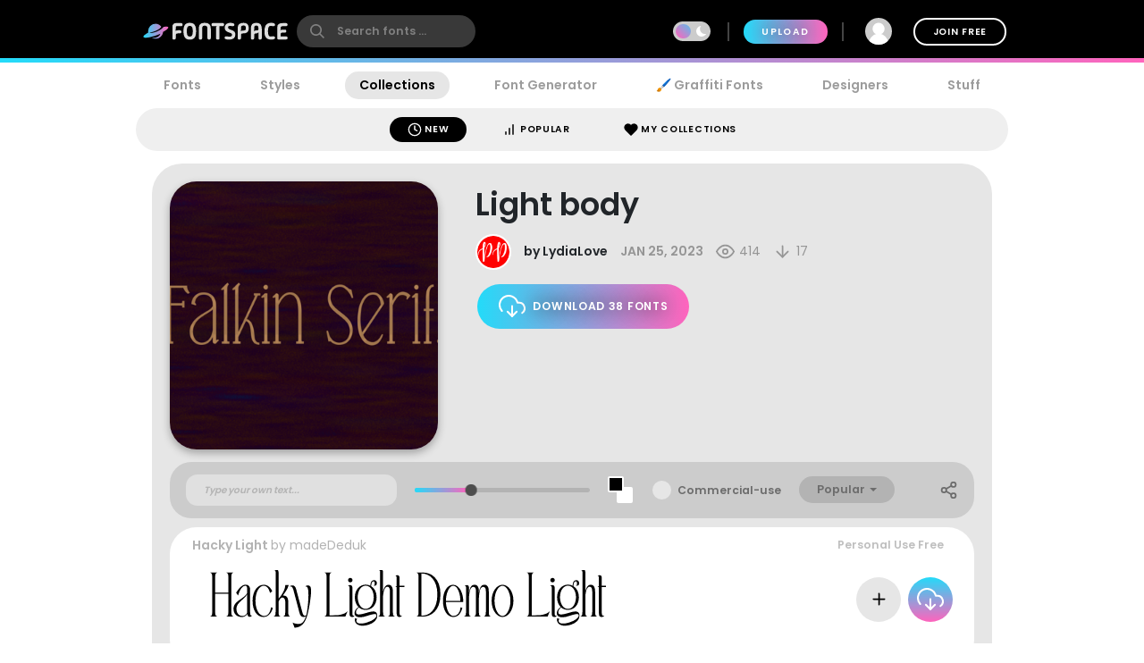

--- FILE ---
content_type: text/plain;charset=UTF-8
request_url: https://c.pub.network/v2/c
body_size: -113
content:
0da426a6-5c2c-4a1b-996c-f478dba8c5c9

--- FILE ---
content_type: application/javascript
request_url: https://www.fontspace.com/dist/4443.cd5b14fb6d4137867334.js
body_size: 7513
content:
(self.webpackChunkfontspace_web=self.webpackChunkfontspace_web||[]).push([[4443],{8994:function(e,t,i){"use strict";var s,r,a,n=i(5471),l=0;function o(e,t){void 0===t&&(t=2);var i=Math.pow(10,t);return Math.round(e*i)/i}function u(){return{}}function d(e){return e.isFile}function c(e){return e.isDirectory}!function(e){e.None="",e.Added="added",e.Queued="queued",e.Accepted="queued",e.Uploading="uploading",e.Canceled="canceled",e.Error="error",e.Timeout="timeout",e.Success="success"}(s||(s={})),function(e){e[e.Any=0]="Any",e[e.Timeout=1]="Timeout"}(r||(r={})),function(e){e.Initialize="initialize",e.AddedFile="added-file",e.AddedFiles="added-files",e.RemovedFile="removed-file",e.AcceptedFile="accepted-file",e.RejectedFile="rejected-file",e.AcceptComplete="accept-complete",e.Processing="processing",e.ProcessingMultiple="processing-multiple",e.Canceled="canceled",e.CanceledMultiple="canceled-multiple",e.Sending="sending",e.SendingMultiple="sending-multiple",e.Timeout="timeout",e.TimeoutMultiple="timeout-multiple",e.UploadProgress="upload-progress",e.TotalUploadProgress="total-upload-progress",e.Success="success",e.SuccessMultiple="success-multiple",e.QueueComplete="queue-complete",e.Complete="complete",e.CompleteMultiple="complete-multiple",e.Error="error",e.ErrorMultiple="error-multiple",e.MaxFilesReached="max-files-reached",e.MaxFilesExceeded="max-files-exceeded",e.Reset="reset",e.DragOver="drag-over",e.DragEnter="drag-enter",e.DragLeave="drag-leave",e.DragEnd="drag-end",e.Drop="drop",e.Paste="paste"}(a||(a={}));var p=function(){function e(t){this._dataUrl="",this.id=e.idFactory(),this.status=s.None,this.accepted=!1,this.processing=!1,this.width=0,this.height=0,this.errorMessage="",this.adapterData={},this.upload={bytesSent:0,progress:0,total:0,speed:{kbps:0,mbps:0},start:0,end:0,time:0},this.nativeFile=t,this.lastModified=t.lastModified,this.lastModifiedDate=t.lastModifiedDate,this.name=t.name,this.size=t.size,this.type=t.type,this.webkitRelativePath=t.webkitRelativePath,this.upload.total=t.size}return e.prototype.handleProgress=function(e){this.startProgress();var t,i,s=e.total||this.upload.total;this.upload.progress=Math.min(100,100*e.loaded/s),this.upload.bytesSent=e.loaded,this.upload.total=s,this.upload.time=(Date.now()-this.upload.start)/1e3,this.upload.speed.kbps=o((t=this.upload.bytesSent,i=this.upload.time,function(e){return e/125}(t)/i)),this.upload.speed.mbps=o(function(e,t){return function(e){return e/125e3}(e)/t}(this.upload.bytesSent,this.upload.time)),100===this.upload.progress&&this.endProgress()},e.prototype.startProgress=function(){return this.upload.start||(this.upload.start=Date.now()),this},e.prototype.endProgress=function(){return this.upload.end||(this.upload.end=Date.now(),this.upload.time=(Date.now()-this.upload.start)/1e3),this},Object.defineProperty(e.prototype,"dataUrl",{get:function(){return this._dataUrl||""},set:function(e){Object.defineProperty(this,"_dataUrl",{value:e,enumerable:!1,configurable:!0,writable:!0})},enumerable:!0,configurable:!0}),e.idFactory=function(){return"vt_"+ ++l},e}(),h=function(){function e(e){this.vtransmit=e,this.Statuses=s,this.props=e.$props}return e.prototype.emit=function(e){for(var t,i=[],s=1;s<arguments.length;s++)i[s-1]=arguments[s];(t=this.vtransmit).$emit.apply(t,[e].concat(i))},Object.defineProperty(e.prototype,"acceptedFiles",{get:function(){return this.vtransmit.acceptedFiles},enumerable:!0,configurable:!0}),Object.defineProperty(e.prototype,"rejectedFiles",{get:function(){return this.vtransmit.rejectedFiles},enumerable:!0,configurable:!0}),Object.defineProperty(e.prototype,"addedFiles",{get:function(){return this.vtransmit.addedFiles},enumerable:!0,configurable:!0}),Object.defineProperty(e.prototype,"queuedFiles",{get:function(){return this.vtransmit.queuedFiles},enumerable:!0,configurable:!0}),Object.defineProperty(e.prototype,"uploadingFiles",{get:function(){return this.vtransmit.uploadingFiles},enumerable:!0,configurable:!0}),Object.defineProperty(e.prototype,"activeFiles",{get:function(){return this.vtransmit.activeFiles},enumerable:!0,configurable:!0}),e}(),f=0,g=function(){function e(e,t){this.uploadGroups=Object.create(null);var i=t.url,s=t.method,r=void 0===s?"post":s,a=t.withCredentials,n=void 0!==a&&a,l=t.timeout,o=void 0===l?0:l,u=t.paramName,d=void 0===u?"file":u,c=t.params,p=void 0===c?Object.create(null):c,h=t.headers,f=void 0===h?{Accept:"application/json","Cache-Control":"no-cache","X-Requested-With":"XMLHttpRequest"}:h,g=t.responseType,m=void 0===g?"json":g,F=t.responseParseFunc,v=t.errUploadError,y=void 0===v?function(e){return"Error during upload: "+e.statusText+" ["+e.status+"]"}:v,b=t.errUploadTimeout,x=void 0===b?function(e){return"Error during upload: the server timed out."}:b,w=t.renameFile,A=void 0===w?function(e){return e}:w;this.context=e,this.url=i,this.method=r,this.withCredentials=n,this.timeout=o,this.paramName=d,this.params=p,this.headers=f,this.responseType=m,this.responseParseFunc=F,this.errUploadError=y,this.errUploadTimeout=x,this.renameFile=A}return e.prototype.uploadFiles=function(e){var t=this;return new Promise((function(i){if(!t.url)return i({ok:!1,err:{type:r.Any,message:"Missing upload URL.",data:t.url}});var n=new XMLHttpRequest,l=t.handleUploadProgress(e),o=f++;t.uploadGroups[o]={id:o,xhr:n,files:e};for(var u=0,d=e;u<d.length;u++)(v=d[u]).adapterData.groupID=o,v.startProgress();n.open(t.method,t.url,!0),n.timeout=t.timeout,n.withCredentials=Boolean(t.withCredentials),n.responseType=t.responseType,n.addEventListener("error",(function(){t.rmGroup(o),i({ok:!1,err:{type:r.Any,message:t.errUploadError(n),data:n}})})),n.upload.addEventListener("progress",l),n.addEventListener("timeout",(function(){t.rmGroup(o),i({ok:!1,err:{type:r.Timeout,message:t.errUploadTimeout(n),data:n}})})),n.addEventListener("load",(function(a){if(e[0].status!==s.Canceled&&n.readyState===XMLHttpRequest.DONE){var u;if(t.rmGroup(o),t.responseParseFunc)u=t.responseParseFunc(n);else if(u=n.response,!n.responseType){var d=n.getResponseHeader("content-type");if(d&&d.indexOf("application/json")>-1)try{u=JSON.parse(n.responseText)}catch(e){return i({ok:!1,err:{message:"Invalid JSON response from server.",type:r.Any,data:e}})}}return l(),n.status<200||n.status>=300?i({ok:!1,err:{type:r.Any,message:t.errUploadError(n),data:n}}):i({ok:!0,data:u})}}));var c=Object.assign(Object.create(null),t.headers);for(var p in c)c[p]&&n.setRequestHeader(p,c[p]);var h=new FormData;for(var g in t.params)h.append(g,t.params[g]);for(var m=0,F=e;m<F.length;m++){var v=F[m];t.context.emit(a.Sending,v,n,h)}t.context.props.uploadMultiple&&t.context.emit(a.SendingMultiple,e,n,h);for(var y=0;y<e.length;y++)h.append(t.getParamName(y),e[y].nativeFile,t.renameFile(e[y].name));n.send(h)}))},e.prototype.handleUploadProgress=function(e){var t=this.context.vtransmit;return function(i){if(!i){for(var s=!0,r=0,n=e;r<n.length;r++)100===(u=n[r]).upload.progress&&u.upload.bytesSent===u.upload.total||(s=!1),u.upload.progress=100,u.upload.bytesSent=u.upload.total,u.endProgress();if(s)return}for(var l=0,o=e;l<o.length;l++){var u=o[l];i&&u.handleProgress(i),t.$emit(a.UploadProgress,u,u.upload.progress,u.upload.bytesSent)}}},e.prototype.getParamName=function(e){var t="";return this.context.props.uploadMultiple&&(t="["+e+"]"),this.paramName+t},e.prototype.cancelUpload=function(e){var t=this.uploadGroups[e.adapterData.groupID];return t?(t.xhr.abort(),this.rmGroup(e.adapterData.groupID),t.files.slice()):[]},e.prototype.rmGroup=function(e){delete this.uploadGroups[e]},e}(),m=n.Ay.extend({render:function(){var e=this,t=e.$createElement,i=e._self._c||t;return i(e.tag,{tag:"component"},[i("div",e._g(e._b({staticClass:"v-transmit__upload-area",class:[e.isDraggingClass,e.uploadAreaClasses],attrs:{draggable:!e.disableDraggable},on:{click:e.handleClickUploaderAction,dragstart:e.handleDragStart,dragend:e.handleDragEnd,dragenter:function(t){t.preventDefault(),t.stopPropagation(),e.handleDragEnter(t)},dragover:function(t){t.preventDefault(),t.stopPropagation(),e.handleDragOver(t)},dragleave:e.handleDragLeave,drop:function(t){t.preventDefault(),t.stopPropagation(),e.handleDrop(t)}}},"div",e.uploadAreaAttrs,!1),e.uploadAreaListeners),[e._t("default")],2),e._v(" "),e._t("files",null,null,e.fileSlotBindings),e._v(" "),i("form",{ref:"uploadForm",style:e.formStyles},[i("input",{ref:"hiddenFileInput",class:[e.maxFilesReachedClass],attrs:{type:"file",multiple:e.multiple,accept:e.filesToAccept,capture:e.capture},on:{change:e.onFileInputChange}})])],2)},staticRenderFns:[],name:"VueTransmit",props:{tag:{type:String,default:"div"},disableDraggable:{type:Boolean,default:!1},uploadAreaClasses:{type:[Array,Object,String],default:null},uploadAreaAttrs:{type:Object,default:u},uploadAreaListeners:{type:Object,default:u},dragClass:{type:String,default:null},maxConcurrentUploads:{type:Number,default:2},uploadMultiple:{type:Boolean,default:!1},maxFileSize:{type:Number,default:256},fileSizeBaseInBinary:{type:Boolean,default:!1},maxFiles:{type:Number,default:null},clickable:{type:Boolean,default:!0},ignoreHiddenFiles:{type:Boolean,default:!0},acceptedFileTypes:{type:Array,default:function(){return[]}},autoProcessQueue:{type:Boolean,default:!0},autoQueue:{type:Boolean,default:!0},capture:{type:String,default:null},errMaxFileSizeExceeded:{type:Function,default:function(e,t,i){return"The file is too big ("+o(e,1)+i+"). Max file size: "+o(t,1)+i+"."}},errInvalidFileType:{type:Function,default:function(e,t,i){return"You can't upload files of this type: "+e}},errMaxFilesExceeded:{type:Function,default:function(e){return"You can not upload any more files ("+e+" max)."}},accept:{type:Function,default:function(e,t){t()}},resize:{type:Function,default:function(e,t){var i,s,r,a=e.width/e.height,n=t.width/t.height,l={sx:0,sy:0,sWidth:e.width,sHeight:e.height,dx:0,dy:0,dWidth:t.width,dHeight:t.height};return n>a?(i=e.width,r=n,s=e.width/r):(i=function(e,t){return t*e}(n,e.height),s=e.height),i<e.width&&(l.sx=(e.width-i)/2,l.sWidth=i),s<e.height&&(l.sy=(e.height-s)/2,l.sHeight=s),l}},adapterOptions:{type:Object,default:u},uploadAdapter:{type:Function,default:g}},mounted:function(){var e=this;this.$on(a.UploadProgress,this.updateTotalUploadProgress),this.$on(a.RemovedFile,this.updateTotalUploadProgress),this.$on(a.Canceled,(function(t){return e.$emit(a.Complete,t)})),this.$on(a.Complete,(function(t){0===e.addedFiles.length&&0===e.uploadingFiles.length&&0===e.queuedFiles.length&&Promise.resolve().then((function(){return e.$emit(a.QueueComplete,t)}))})),this.$emit(a.Initialize,this)},data:function(){return{dragging:!1,files:[],defaultHeaders:{Accept:"application/json","Cache-Control":"no-cache","X-Requested-With":"XMLHttpRequest"},formStyles:{visibility:"hidden !important",position:"absolute !important",top:"0 !important",left:"0 !important",height:"0px !important",width:"0px !important"}}},computed:{inputEl:function(){var e=this.$refs.hiddenFileInput;return e instanceof HTMLInputElement?e:null},formEl:function(){var e=this.$refs.uploadForm;return e instanceof HTMLFormElement?e:null},fileSizeBase:function(){return this.fileSizeBaseInBinary?1024:1e3},maxFileSizeBytes:function(){return this.maxFileSize*this.fileSizeBase*this.fileSizeBase},filesToAccept:function(){return this.acceptedFileTypes.join(",")},multiple:function(){return null===this.maxFiles||this.maxFiles>1},addedFiles:function(){return this.getFilesWithStatus(s.Added)},queuedFiles:function(){return this.getFilesWithStatus(s.Queued)},acceptedFiles:function(){return this.files.filter((function(e){return e.accepted}))},rejectedFiles:function(){return this.files.filter((function(e){return!e.accepted}))},uploadingFiles:function(){return this.getFilesWithStatus(s.Uploading)},canceledFiles:function(){return this.getFilesWithStatus(s.Canceled)},failedFiles:function(){return this.getFilesWithStatus(s.Error)},timeoutFiles:function(){return this.getFilesWithStatus(s.Timeout)},successfulFiles:function(){return this.getFilesWithStatus(s.Success)},activeFiles:function(){return this.getFilesWithStatus(s.Uploading,s.Queued)},maxFilesReached:function(){return null!=this.maxFiles&&this.acceptedFiles.length>=this.maxFiles},maxFilesReachedClass:function(){return this.maxFilesReached?"v-transmit__max-files--reached":null},isDraggingClass:function(){return(e={"v-transmit__upload-area--is-dragging":this.dragging})[this.dragClass]=this.dragging,e;var e},isUploading:function(){return this.uploadingFiles.length>0},fileSlotBindings:function(){return{files:this.files,acceptedFiles:this.acceptedFiles,rejectedFiles:this.rejectedFiles,addedFiles:this.addedFiles,queuedFiles:this.queuedFiles,uploadingFiles:this.uploadingFiles,canceledFiles:this.canceledFiles,failedFiles:this.failedFiles,timeoutFiles:this.timeoutFiles,successfulFiles:this.successfulFiles,activeFiles:this.activeFiles,isUploading:this.isUploading}},transport:function(){var e=this.uploadAdapter;try{return new e(new h(this),this.adapterOptions)}catch(e){throw console.error(e),e}}},watch:{acceptedFiles:function(e){null!=this.maxFiles&&e.length>=this.maxFiles&&this.$emit(a.MaxFilesReached,this.files)}},methods:{getFilesWithStatus:function(){for(var e=[],t=0;t<arguments.length;t++)e[t]=arguments[t];return this.files.filter((function(t){return e.indexOf(t.status)>-1}))},onFileInputChange:function(){var e=this.inputEl,t=this.formEl;if(null==e||null==t)throw TypeError();e.files&&(this.$emit(a.AddedFiles,Array.from(e.files).map(this.addFile)),t.reset())},addFile:function(e){var t=this,i=new p(e);return i.status=s.Added,this.files.push(i),this.$emit(a.AddedFile,i),this.acceptFile(i,(function(e){if(e)return i.accepted=!1,t.errorProcessing([i],e),t.$emit(a.RejectedFile,i),void t.$emit(a.AcceptComplete,i);i.accepted=!0,t.$emit(a.AcceptedFile,i),t.$emit(a.AcceptComplete,i),t.autoQueue&&t.enqueueFile(i)})),i},acceptFile:function(e,t){if(e.size>this.maxFileSizeBytes){var i=this.fileSizeBase*this.fileSizeBase,s=e.size/i,r="MB";return this.fileSizeBaseInBinary&&(r="MiB"),t(this.errMaxFileSizeExceeded(s,this.maxFileSize,r))}return this.isValidFileType(e,this.acceptedFileTypes)?null!=this.maxFiles&&this.acceptedFiles.length>=this.maxFiles?(this.$emit(a.MaxFilesExceeded,e),t(this.errMaxFilesExceeded(this.maxFiles))):void this.accept(e,t):t(this.errInvalidFileType(e.type,this.acceptedFileTypes,e))},removeFile:function(e){e.status===s.Uploading&&this.cancelUpload(e);var t=this.files.findIndex((function(t){return t.id===e.id}));t>-1&&(this.$emit(a.RemovedFile,this.files.splice(t,1)[0]),0===this.files.length&&this.$emit(a.Reset))},removeFilesWithStatus:function(){for(var e=[],t=0;t<arguments.length;t++)e[t]=arguments[t];this.getFilesWithStatus.apply(this,e).map(this.removeFile)},removeAllFiles:function(e){var t;void 0===e&&(e=!1);for(var i=0,r=this.files;i<r.length;i++)((t=r[i]).status!==s.Uploading||e)&&this.removeFile(t)},triggerBrowseFiles:function(){this.inputEl&&this.inputEl.click()},handleClickUploaderAction:function(){this.clickable&&this.triggerBrowseFiles()},enqueueFile:function(e){if(e.status!==s.Added||!0!==e.accepted)throw new Error("This file can't be queued because it has already been processed or was rejected.");e.status=s.Queued,this.autoProcessQueue&&Promise.resolve().then(this.processQueue)},processQueue:function(){var e=this.uploadingFiles.length;if(!(e>=this.maxConcurrentUploads||0===this.queuedFiles.length)){if(this.uploadMultiple)return this.processFiles(this.queuedFiles.slice(0,this.maxConcurrentUploads-e));for(var t,i=e;i<this.maxConcurrentUploads;i++)(t=this.queuedFiles.shift())&&this.processFile(t)}},processFile:function(e){this.processFiles([e])},processFiles:function(e){for(var t,i=0,r=e;i<r.length;i++)(t=r[i]).processing=!0,t.status=s.Uploading,this.$emit(a.Processing,t);return this.uploadMultiple&&this.$emit(a.ProcessingMultiple,e),this.uploadFiles(e)},cancelUpload:function(e){if(e.status!==s.Added&&e.status!==s.Queued||(e.status=s.Canceled,this.$emit(a.Canceled,e),this.uploadMultiple&&this.$emit(a.CanceledMultiple,[e])),e.status===s.Uploading){for(var t=this.transport.cancelUpload(e),i=void 0,r=0,n=t;r<n.length;r++)(i=n[r]).status=s.Canceled,this.$emit(a.Canceled,i);this.uploadMultiple&&this.$emit(a.CanceledMultiple,t)}this.autoProcessQueue&&this.processQueue()},uploadFile:function(e){this.uploadFiles([e])},uploadFiles:function(e){var t=this;this.transport.uploadFiles(e).then((function(i){if(i.ok)return t.uploadFinished(e,i.data);switch(i.err.type){case r.Any:t.errorProcessing(e,i.err.message,i.err.data);break;case r.Timeout:t.handleTimeout(e,i.err.message,i.err.data);break;default:!function(){throw new Error("unmatched error case")}(i.err.type)}}))},handleTimeout:function(e,t,i){for(var r,n=0,l=e;n<l.length;n++)(r=l[n]).status=s.Timeout,r.endProgress(),this.$emit(a.Timeout,r,t,i);this.$emit(a.TimeoutMultiple,e,t,i),this.autoProcessQueue&&this.processQueue()},updateTotalUploadProgress:function(){var e=this.activeFiles.reduce((function(e,t){return e.totalBytesSent+=t.upload.bytesSent,e.totalBytes+=t.upload.total,e}),{totalBytesSent:0,totalBytes:0,totalProgress:100});this.activeFiles.length&&(e.totalProgress=100*e.totalBytesSent/e.totalBytes),this.$emit(a.TotalUploadProgress,e)},uploadFinished:function(e,t){for(var i=[],r=2;r<arguments.length;r++)i[r-2]=arguments[r];for(var n=0,l=e;n<l.length;n++){var o=l[n];o.status=s.Success,o.endProgress(),this.$emit.apply(this,[a.Success,o,t].concat(i)),this.$emit(a.Complete,o)}this.uploadMultiple&&(this.$emit.apply(this,[a.SuccessMultiple,e,t].concat(i)),this.$emit(a.CompleteMultiple,e)),this.autoProcessQueue&&this.processQueue()},errorProcessing:function(e,t,i){for(var r=0,n=e;r<n.length;r++){var l=n[r];l.status=s.Error,l.endProgress(),this.$emit(a.Error,l,t,i),this.$emit(a.Complete,l)}if(this.uploadMultiple&&(this.$emit(a.ErrorMultiple,e,t,i),this.$emit(a.CompleteMultiple,e)),this.autoProcessQueue)return this.processQueue()},isValidFileType:function(e,t){if(!t.length)return!0;for(var i,s=e.type,r=s.slice(0,s.indexOf("/")),a=0,n=t;a<n.length;a++)switch(i=n[a],!0){case"."==i.charAt(0):if(-1!==e.name.toLowerCase().indexOf(i.toLowerCase(),e.name.length-i.length))return!0;break;case"/*"==i.slice(-2):if(r===i.slice(0,-2))return!0;break;default:if(s==i)return!0}return!1},handleDragStart:function(e){this.$emit("drag-start",e)},handleDragOver:function(e){var t;this.dragging=!0;try{t=e.dataTransfer.effectAllowed}catch(e){}e.dataTransfer.dropEffect="move"===t||"linkMove"===t?"move":"copy",this.$emit(a.DragOver,e)},handleDragEnter:function(e){this.dragging=!0,this.$emit(a.DragEnter,e)},handleDragLeave:function(e){this.dragging=!1,this.$emit(a.DragLeave,e)},handleDragEnd:function(e){this.dragging=!1,this.$emit(a.DragEnd,e)},handleDrop:function(e){var t,i;this.dragging=!1,e.dataTransfer&&(this.$emit(a.Drop,e),this.$emit(a.AddedFiles,t=Array.from(e.dataTransfer.files)),e.dataTransfer.items&&(i=Array.from(e.dataTransfer.items))&&i.length&&(i[0].getAsFile||i[0].webkitGetAsEntry)?this.addFilesFromItems(i):this.handleFiles(t))},paste:function(e){if(e&&e.clipboardData&&e.clipboardData.items){this.$emit(a.Paste,e);var t=Array.from(e.clipboardData.items);t.length&&this.addFilesFromItems(t)}},handleFiles:function(e){return e.map(this.addFile)},addFilesFromItems:function(e){for(var t,i=0,s=e;i<s.length;i++){var r=s[i];if(r.getAsFile&&"file"==r.kind){var a=r.getAsFile();a&&this.addFile(a)}else if(r.webkitGetAsEntry){if(null==(t=r.webkitGetAsEntry()))continue;if(d(t)){t.file(this.addFile,console.error);continue}if(c(t)){this.addFilesFromDirectory(t,t.name);continue}}}},addFilesFromDirectory:function(e,t){var i=this;e.createReader().readEntries((function(e){for(var s=0,r=e;s<r.length;s++){var a=r[s];null!=a&&(c(a)?i.addFilesFromDirectory(a,t+"/"+a.name):d(a)&&a.file((function(e){i.ignoreHiddenFiles&&"."==e.name.charAt(0)||(e.fullPath=t+"/"+e.name,i.addFile(e))}),console.error))}}),console.error)}}});t.Ay=m},4090:function(e,t,i){"use strict";i.r(t);var s=i(1601),r=i.n(s),a=i(6314),n=i.n(a)()(r());n.push([e.id,".upload-btn-c svg{fill:rgba(0,0,0,0);stroke:#000}.upload-btn-c.white svg{fill:rgba(0,0,0,0);stroke:#000}.upload-btn-c.darkgray svg{stroke:#fff}",""]),t.default=n},528:function(e,t,i){"use strict";i.d(t,{A:function(){return r}});var s={props:["gradient","black","white","gray","shadow"],methods:{handleClick(e){this.$emit("click")}}},r=(i(2125),(0,i(4486).A)(s,(function(){var e=this,t=e._self._c;return t("button",{staticClass:"button circle large upload-btn-c",class:{gradient:e.gradient,black:e.black,white:e.white,darkgray:e.gray,shadow:e.shadow},on:{click:e.handleClick}},[t("svg",{attrs:{xmlns:"http://www.w3.org/2000/svg",width:"24",height:"24",viewBox:"0 0 24 24",stroke:"currentColor","stroke-width":"2","stroke-linecap":"round","stroke-linejoin":"round"}},[t("polyline",{attrs:{points:"16 16 12 12 8 16"}}),e._v(" "),t("line",{attrs:{x1:"12",y1:"12",x2:"12",y2:"21"}}),e._v(" "),t("path",{attrs:{d:"M20.39 18.39A5 5 0 0 0 18 9h-1.26A8 8 0 1 0 3 16.3"}}),e._v(" "),t("polyline",{attrs:{points:"16 16 12 12 8 16"}})])])}),[],!1,null,null,null).exports)},2125:function(e,t,i){var s=i(4090);s.__esModule&&(s=s.default),"string"==typeof s&&(s=[[e.id,s,""]]),s.locals&&(e.exports=s.locals),(0,i(534).A)("13c2a9b4",s,!0,{ssrId:!0})}}]);

--- FILE ---
content_type: application/javascript
request_url: https://www.fontspace.com/dist/3889.388c2ecfc49ce7b303a9.js
body_size: 11212
content:
(self.webpackChunkfontspace_web=self.webpackChunkfontspace_web||[]).push([[3889],{1600:function(t,e,o){"use strict";o.r(e);var s=o(1601),i=o.n(s),l=o(6314),a=o.n(l)()(i());a.push([t.id,'.search-input{transition:transform .2s ease;will-change:transform;transform:scale(1);position:relative}.search-input .search-icon{position:absolute;z-index:2;left:15px;color:#9c9c9c;pointer-events:none}.search-input .search-icon::after{content:"";position:absolute;width:1px;height:80%;top:10%;left:25px;background:#e3e3e3}.search-input .search-box{border-radius:12px;border:0;line-height:30px;padding:4px 20px 4px 55px;background:#fff;color:#b3b3b3;font-size:.9rem;font-weight:600;max-width:100%;transition:tranform .2s ease}.search-input .search-box::placeholder{color:#9c9c9c}@supports(-webkit-overflow-scrolling: touch){.search-input .search-box{font-size:16px !important;padding:0 20 0 55px}}',""]),e.default=a},8921:function(t,e,o){"use strict";o.r(e);var s=o(1601),i=o.n(s),l=o(6314),a=o.n(l)()(i());a.push([t.id,"@media(min-width: 800px){.edit-collection-dialog{width:700px}}.edit-collection-dialog .cover-photo-area>.button{z-index:1;position:relative}.edit-collection-dialog .cover-photo-area .cover-photo{flex-basis:150px;height:150px;flex-shrink:0;flex-grow:0;border-radius:20px;z-index:0;box-shadow:0 4px 10px 0px rgba(0,0,0,.3)}.edit-collection-dialog button.warning:hover{border:1px solid red}",""]),e.default=a},228:function(t,e,o){"use strict";o.r(e);var s=o(1601),i=o.n(s),l=o(6314),a=o.n(l)()(i());a.push([t.id,".tab-bar{padding:10px;background:#efefef;text-align:center;overflow-x:auto;-webkit-overflow-scrolling:touch;display:flex}.tab-bar .button{margin:0;background:rgba(255,255,255,0)}.tab-bar .button.active,.tab-bar .button.active-root{background:#000;color:#fff}.dark-mode .tab-bar{background-color:#353d4b}.dark-mode .tab-bar .button{color:#fff}@media(min-width: 600px){.tab-bar{border-radius:25px;margin-bottom:1rem;justify-content:center;overflow-x:initial}.tab-bar .button{margin:0 10px}}.my-collections svg{fill:#000}.my-collections.active-root svg{fill:#fff}",""]),e.default=a},8500:function(t,e,o){"use strict";o.r(e);var s=o(1601),i=o.n(s),l=o(6314),a=o.n(l)()(i());a.push([t.id,".topics-label{font-size:1rem;font-weight:bold}.topic-btn{border:1px solid rgba(0,0,0,0);background-color:#d6d6d6;white-space:nowrap;font-weight:bold;transition:filter .2s ease;font-size:1rem;margin:0;transition:background-color .2s ease-out;border-radius:14px;padding:4px 16px;margin:4px}.topic-btn h4{margin:0}.topic-btn a{display:flex;align-items:center;color:#7b7b7b}.topic-btn.real-topic{background-color:#ccc}.dark-mode .topic-btn{background-color:#9ea1a7}.dark-mode .topic-btn a{color:#000}.dark-mode .topic-btn.real-topic{border:1px solid #000}.topic-btn .exemplar{display:none;border-radius:50%;height:20px;width:20px;background:#fff;margin:0 6px}.topic-btn:hover{text-decoration:none;background-color:#fff}.topic-btn.first{margin-left:1rem}.topic-btn:not(:last-child){margin-right:5px}.topic-list{scroll-behavior:smooth;-webkit-overflow-scrolling:touch;overflow-y:hidden;white-space:nowrap;width:100%;position:relative;user-select:none}.topic-list li{display:inline-block}.topic-list::-webkit-scrollbar{height:6px}.topic-list::-webkit-scrollbar-thumb{background:rgba(255,255,255,0)}.topic-bar{position:relative;overflow-x:auto;-webkit-overflow-scrolling:touch;overflow-y:hidden;white-space:nowrap;user-select:none;padding:0 0 10px 0}.topic-bar .title{font-weight:bold;color:#959595;font-size:.9rem}.topic-bar .vertical-divider{border:1px solid #ccc}.topic-bar li{white-space:nowrap}.topic-bar .carousel-left,.topic-bar .carousel-right{display:none;user-select:none;position:absolute;top:0px;height:100%;cursor:pointer;font-size:2rem;opacity:.4;transition:all .3s ease-in-out;color:#959595}.topic-bar .carousel-left:hover,.topic-bar .carousel-right:hover{color:#000}.topic-bar .carousel-left{left:0px;background:linear-gradient(to right, #E6E6E6, rgba(255, 255, 255, 0))}.topic-bar .carousel-right{right:0px;background:linear-gradient(to left, #E6E6E6, rgba(255, 255, 255, 0))}.dark-mode .topic-bar .carousel-left{background:linear-gradient(to right, #202733, rgba(255, 255, 255, 0))}.dark-mode .topic-bar .carousel-right{background:linear-gradient(to left, #202733, rgba(255, 255, 255, 0))}@media(min-width: 600px){.topic-bar{padding:10px 0 10px 0}.topic-bar .carousel-left,.topic-bar .carousel-right{display:block}}",""]),e.default=a},6758:function(t,e,o){"use strict";o.r(e);var s=o(1601),i=o.n(s),l=o(6314),a=o.n(l)()(i());a.push([t.id,".collection-page{min-height:800px}.collection-page header{margin-bottom:1rem;display:flex;flex-direction:column;align-items:center}.collection-page header figure.cover-photo{flex-shrink:0}.collection-page header figure.cover-photo img{max-width:100%;width:300px;height:300px;border-radius:30px;box-shadow:0 4px 10px 0px rgba(0,0,0,.3)}.collection-page .date{color:#959595;text-transform:uppercase;font-weight:bold}.collection-page .collection-info{overflow:hidden;flex-grow:1;text-align:center}.collection-page .stat{color:#959595}.collection-page .stat svg{margin-right:5px}.collection-page .description{font-weight:600;margin:1rem 0;padding:20px;background:#f6f6f6}.collection-page .action-buttons{margin:1rem 0;justify-content:center}.dark-mode .collection-page .description{background:rgba(0,0,0,0)}@media(min-width: 800px){.collection-page header{flex-direction:row;align-items:start}.collection-page header figure{flex-shrink:0;margin:0 3rem 0 0}.collection-page .collection-info{text-align:left}.collection-page .description{border-radius:20px}.collection-page .action-buttons{justify-content:flex-start}}",""]),e.default=a},3149:function(t,e,o){"use strict";o.d(e,{A:function(){return a}});var s=o(181),i=o.n(s),l={props:["value","placeholder"],data(){return{searchQuery:"",focused:!1}},methods:{handleInput:i()((function(t){console.log("input",t),this.$emit("input",t)}),300)}},a=(o(6627),(0,o(4486).A)(l,(function(){var t=this,e=t._self._c;return e("div",{staticClass:"flex-center search-input"},[e("div",{staticClass:"search-icon"},[e("svg",{attrs:{xmlns:"http://www.w3.org/2000/svg",height:"14",viewBox:"0 0 16.505 16.494"}},[e("path",{attrs:{d:"M426.811,312.25a6.71,6.71,0,1,1,1.172-1.169l.011-.014,4.49,4.472-1.192,1.192-4.474-4.481Zm-4.112-.268a5.035,5.035,0,0,0,0-10.071h0a5.035,5.035,0,0,0,0,10.071Z",transform:"translate(-415.978 -300.236)",fill:"gray"}})])]),t._v(" "),e("input",{staticClass:"search-box",attrs:{placeholder:t.placeholder},domProps:{value:t.value},on:{input:function(e){return t.handleInput(e.target.value)},focus:function(e){t.focused=!0},blur:function(e){t.focused=!1}}})])}),[],!1,null,null,null).exports)},1021:function(t,e,o){"use strict";o.d(e,{A:function(){return i}});var s={props:["link","title","eventCategory"],methods:{handleClick(t){this.$ga.event("",this.eventCategory+"_download","","")}}},i=(0,o(4486).A)(s,(function(){var t=this,e=t._self._c;return e("a",{staticClass:"button rounded-large rounded-gradient large icon-left",attrs:{href:t.link,download:"",title:t.title},on:{click:t.handleClick}},[e("svg",{attrs:{xmlns:"http://www.w3.org/2000/svg",height:"25",viewBox:"0 0 36.275 30.137"}},[e("g",{attrs:{transform:"translate(-1479.473 -952.305)"}},[e("path",{attrs:{d:"M839.732,564.551l6.138,6.138,6.137-6.138",transform:"translate(651.744 410.503)",fill:"none",stroke:"#fff","stroke-linecap":"round","stroke-linejoin":"round","stroke-width":"2.5"}}),e("path",{attrs:{d:"M843.188,560.232v13.81",transform:"translate(654.426 407.151)",fill:"none",stroke:"#fff","stroke-linecap":"round","stroke-linejoin":"round","stroke-width":"2.5"}}),e("path",{attrs:{d:"M864.194,575.618a7.672,7.672,0,0,0-4.414-13.948h-1.938a12.275,12.275,0,1,0-21.072,11.2l-.011-.012",transform:"translate(647.045 401.108)",fill:"none",stroke:"#fff","stroke-linecap":"round","stroke-linejoin":"round","stroke-width":"2.5"}})])]),t._v(" "),t._t("default",(function(){return[t._v("\n    Download\n    ")]}))],2)}),[],!1,null,null,null).exports},5666:function(t,e,o){"use strict";o.d(e,{A:function(){return a}});var s={props:["black","color"],data(){return{}},methods:{handleClick(t){console.log("handleClick",arguments),this.$emit("clicked",t)}}},i=s,l=(0,o(4486).A)(i,(function(){var t=this,e=t._self._c;return e("div",[e("a",{staticClass:"button circle large",class:{black:t.black,gray:"darkgray"==t.color},attrs:{href:"#",title:"More options"},on:{click:function(e){return e.stopPropagation(),e.preventDefault(),t.handleClick.apply(null,arguments)}}},[e("i",{staticClass:"more-icon"})])])}),[],!1,null,null,null),a=l.exports},415:function(t,e,o){"use strict";o.d(e,{A:function(){return i}});var s={components:{Modal:o(1526).A},props:{title:{type:String,default:"Confirm"},yesLabel:{type:String,default:"Yes"},noLabel:{type:String,default:"No"}},data(){return{active:!1,resolve:null}},methods:{pop(){return this.active=!0,new Promise(((t,e)=>{this.resolve=t}))},clickYes(){this.active=!1,this.resolve(!0)},clickNo(){this.active=!1,this.resolve(!1)}}},i=(0,o(4486).A)(s,(function(){var t=this,e=t._self._c;return e("Modal",{attrs:{visible:t.active}},[e("template",{slot:"header"},[t._v(t._s(t.title))]),t._v(" "),[t._t("default")],t._v(" "),e("div",{staticClass:"flex-center-hv",attrs:{slot:"footer"},slot:"footer"},[e("button",{on:{click:t.clickYes}},[t._v(t._s(t.yesLabel))]),t._v(" "),e("button",{staticClass:"buffer-left",on:{click:t.clickNo}},[t._v(t._s(t.noLabel))])])],2)}),[],!1,null,null,null).exports},1163:function(t,e,o){"use strict";o.d(e,{A:function(){return l}});var s=o(6986),i={components:{BarChartIcon:s.R5L,ClockIcon:s.O4,HeartIcon:s.C3E}},l=(o(1753),(0,o(4486).A)(i,(function(){var t=this,e=t._self._c;return e("div",{staticClass:"tab-bar"},[e("router-link",{staticClass:"button",attrs:{to:{name:"new-collections"}}},[e("ClockIcon",{attrs:{size:"1.5x"}}),t._v(" New")],1),t._v(" "),e("router-link",{staticClass:"button",attrs:{to:{name:"popular-collections"}}},[e("BarChartIcon",{attrs:{size:"1.5x"}}),t._v(" Popular")],1),t._v(" "),e("router-link",{staticClass:"button my-collections",attrs:{to:{name:"my-collections"}}},[e("HeartIcon",{attrs:{size:"1.5x"}}),t._v(" My Collections")],1)],1)}),[],!1,null,null,null).exports)},8040:function(t,e,o){"use strict";o.d(e,{A:function(){return n}});var s=o(181),i=o.n(s),l={components:{},props:["tags","active","label","labelType","hideLabel","wrap"],computed:{labelTag(){return this.labelType||"h3"},leftStyle(){return{opacity:this.showLeft?1:0}},rightStyle(){return{opacity:this.showRight?1:0}}},data(){return{showLeft:!1,showRight:!1,dragging:!1,scrollLeft:0,startX:0}},methods:{mousedown(t){const e=this.$refs.links;e&&(this.dragging=!0,this.scrollLeft=e.scrollLeft,this.startX=t.clientX)},mousemove(t){if(!this.dragging)return;const e=this.$refs.links;if(e){const o=this.scrollLeft+this.startX-t.clientX;e.scrollLeft=o}},pageLeft(){const t=this.$refs.links;if(t){const e=t.scrollLeft-t.offsetWidth;t.scrollLeft=Math.max(0,e),this.updateControls()}},pageRight(){const t=this.$refs.links;if(t){const e=t.scrollLeft+t.offsetWidth,o=t.scrollWidth-t.offsetWidth;t.scrollLeft=Math.min(o,e),this.updateControls()}},updateControls(){const t=this.$refs.links;if(t){const e=t.scrollLeft,o=e+t.offsetWidth,s=t.scrollWidth;this.showLeft=e>0,this.showRight=o<s}},handleScroll:i()((function(t){this.updateControls()}),300),handleResize:i()((function(t){this.updateControls()}),300)},watch:{tags(){this.updateControls()}},async mounted(){this.$refs.links,window.addEventListener("resize",this.handleResize),this.updateControls()},async updated(){await this.$nextTick(),this.updateControls()},beforeDestroy(){window.removeEventListener("resize",this.handleResize)}},a=(o(295),(0,o(4486).A)(l,(function(){var t=this,e=t._self._c;return e("div",{staticClass:"topic-bar",attrs:{draggable:"false"},on:{mousedown:t.mousedown,mouseup:function(e){t.dragging=!1},mouseleave:function(e){t.dragging=!1},mousemove:t.mousemove}},[t.hideLabel?t._e():e(t.labelTag,{tag:"component",staticClass:"no-margin text-light1 buffer1-right topics-label",staticStyle:{"margin-left":"40px"}},[t._v(t._s(t.label||"Related Styles"))]),t._v(" "),e("ul",{ref:"links",staticClass:"unstyled topic-list",class:{"flex flex-wrap":t.wrap},on:{"&scroll":function(e){return t.handleScroll.apply(null,arguments)}}},t._l(t.tags,(function(o){return e("li",{key:o.slug,staticClass:"topic-btn",class:{"real-topic":o.topic}},[e("router-link",{attrs:{to:{name:"category-fonts",params:{tags:decodeURI(o.slug)}},draggable:"false",rel:"category tag",title:o.label+" fonts"}},[e("span",{staticClass:"exemplar"}),t._v(" "),e("h4",[t._v(t._s(o.label))])])],1)})),0),t._v(" "),e("div",{staticClass:"carousel-left",style:t.leftStyle,on:{click:t.pageLeft}},[e("svg",{staticClass:"feather feather-chevrons-left",attrs:{xmlns:"http://www.w3.org/2000/svg",width:"24",height:"24",viewBox:"0 0 24 24",fill:"none",stroke:"currentColor","stroke-width":"2","stroke-linecap":"round","stroke-linejoin":"round"}},[e("polyline",{attrs:{points:"11 17 6 12 11 7"}}),e("polyline",{attrs:{points:"18 17 13 12 18 7"}})])]),t._v(" "),e("div",{staticClass:"carousel-right",style:t.rightStyle,on:{click:t.pageRight}},[e("svg",{staticClass:"feather feather-chevrons-right",attrs:{xmlns:"http://www.w3.org/2000/svg",width:"24",height:"24",viewBox:"0 0 24 24",fill:"none",stroke:"currentColor","stroke-width":"2","stroke-linecap":"round","stroke-linejoin":"round"}},[e("polyline",{attrs:{points:"13 17 18 12 13 7"}}),e("polyline",{attrs:{points:"6 17 11 12 6 7"}})])])],1)}),[],!1,null,null,null)),n=a.exports},3889:function(t,e,o){"use strict";o.r(e),o.d(e,{default:function(){return $}});var s=o(5353),i=(o(181),o(6986)),l=o(41),a=o(3149),n=o(5578),r=o(5948),c=o(7643),d=o(5666),u=o(1021),p=o(8040),h=o(1163),f=o(1526),g=o(2217),v=o(528),m=o(8994),b=o(415),w={components:{Modal:f.A,Checkbox:g.A,UploadCircleButton:v.A,VueTransmit:m.Ay,ConfirmDialog:b.A,Trash2Icon:i.otA},props:["collectionId"],computed:{...(0,s.aH)({user:"identity"}),uploadOptions(){return{acceptedFileTypes:["image/png","image/jpg","image/gif","image/jpeg"],createImageThumbnails:!1,clickable:!1,adapterOptions:{url:`/api/v3/collection/${this.collectionId}/image`,paramName:""}}}},data(){return{collection:{},name:"",description:"",slug:null,isPublic:!0,coverPhotoSrc:null,active:!1,warningName:!1,type:0,types:[{value:0,label:"Normal"},{value:1,label:"Curated"},{value:2,label:"Featured"},{value:3,label:"Smart Filter"}]}},methods:{open(){this.$store.commit("progress",!0),this.active=!0,this.refresh(),this.$ga.event("","Collections_openeditor","",null)},close(){this.active=!1,this.$emit("updated")},triggerUpload(){this.$refs.uploader.triggerBrowseFiles()},uploadProcessing(){this.$store.commit("progress",!0)},async uploadSuccess(t,e){console.log("uploadSuccess",arguments),e&&e.error||e.errors?console.warn(e):(this.$notify("Cover photo updated"),this.$emit("updated"),await this.refresh()),this.$store.commit("progress",!1)},async confirmDelete(){await this.$refs.deleteConfirmation.pop()&&this.deleteCollection()},async deleteCollection(){const t=await this.$http.delete(`/api/v3/collection/${this.collectionId}`);console.log("delete response",t),this.$ga.event("","Collections_delete","",null),this.close()},async clearCollection(){const t=await this.$http.put(`/api/v3/collection/${this.collectionId}`,{clear:!0});console.log("clear set response",t),this.$ga.event("","Collections_clear","",null),this.close()},async saveChanges(){if(this.warningName=!1,!this.name||this.name.length>40)return void(this.warningName=!0);this.$store.commit("progress",!0);const t={name:this.name,description:this.description,private:!this.isPublic};this.user.isAdmin&&(t.type=this.type,t.slug=this.slug);const e=await this.$http.put(`/api/v3/collection/${this.collectionId}`,t);console.log("response is: ",e),200==e.status?(this.$ga.event("","Collections_savechanges","",null),this.close()):console.warn(e),this.$store.commit("progress",!1)},async refresh(){const{status:t,data:e}=await this.$http.get(`/api/v3/collection/${this.collectionId}/details.json`);this.collection=e,this.name=e.name,this.slug=e.slug,this.description=e.description,this.coverPhotoSrc=e.coverPhoto,this.isPublic=!e.private,this.type=e.type,this.$store.commit("progress",!1)}}},_=w,x=(o(3910),o(4486)),C=(0,x.A)(_,(function(){var t=this,e=t._self._c;return e("Modal",{attrs:{visible:t.active,"container-class":"edit-collection-dialog"}},[e("template",{slot:"header"},[t._v("Edit “"+t._s(t.name)+"”")]),t._v(" "),e("div",[e("div",{staticClass:"flex-center cover-photo-area"},[e("img",{staticClass:"cover-photo",attrs:{src:t.coverPhotoSrc}}),t._v(" "),e("UploadCircleButton",{attrs:{shadow:"true",white:"true"},on:{click:t.triggerUpload}}),t._v(" "),e("div",{staticClass:"text-bold text-uppercase"},[t._v("Change Photo")])],1),t._v(" "),e("ClientOnly",[e("VueTransmit",t._b({ref:"uploader",attrs:{tag:"div","upload-area-classes":"dnd-upload-area flex-center-hv","drag-class":"dnd-upload-area--dragging"},on:{processing:t.uploadProcessing,success:t.uploadSuccess}},"VueTransmit",t.uploadOptions,!1))],1),t._v(" "),e("div",{staticClass:"buffer-top"},[e("label",{staticClass:"small"},[t._v("Collection name")]),t._v(" "),e("div",{staticClass:"flex-center"},[e("input",{directives:[{name:"model",rawName:"v-model",value:t.name,expression:"name"}],staticClass:"custom-input large w-100",class:{warning:t.warningName},attrs:{placeholder:"e.g. cool fonts",required:""},domProps:{value:t.name},on:{input:function(e){e.target.composing||(t.name=e.target.value)}}}),t._v(" "),e("div",{staticClass:"input-char-count"},[t._v(t._s(40-(t.name||"").length))])])]),t._v(" "),t.user.isAdmin?e("div",{staticClass:"buffer-top"},[e("label",{staticClass:"small"},[t._v("Url Slug")]),t._v(" "),e("div",{staticClass:"flex-center"},[e("input",{directives:[{name:"model",rawName:"v-model",value:t.slug,expression:"slug"}],staticClass:"custom-input large w-100",domProps:{value:t.slug},on:{input:function(e){e.target.composing||(t.slug=e.target.value)}}})])]):t._e(),t._v(" "),e("div",{staticClass:"buffer-top"},[e("label",{staticClass:"small"},[t._v("A short description (optional)")]),t._v(" "),e("div",{staticClass:"flex-center"},[e("textarea",{directives:[{name:"model",rawName:"v-model",value:t.description,expression:"description"}],staticClass:"custom-input large w-100",attrs:{rows:"4",cols:"80",placeholder:"e.g. I have created this collection to embrace all the bold fonts out there, there are some really really great ones I need to share with you."},domProps:{value:t.description},on:{input:function(e){e.target.composing||(t.description=e.target.value)}}}),t._v(" "),e("div",{staticClass:"input-char-count"},[t._v(t._s(250-(t.description||"").length))])])]),t._v(" "),e("Checkbox",{staticClass:"buffer",model:{value:t.isPublic,callback:function(e){t.isPublic=e},expression:"isPublic"}},[t._v("Share collection")]),t._v(" "),t.user.isAdmin?e("select",{directives:[{name:"model",rawName:"v-model",value:t.type,expression:"type"}],staticClass:"custom-input",on:{change:function(e){var o=Array.prototype.filter.call(e.target.options,(function(t){return t.selected})).map((function(t){return"_value"in t?t._value:t.value}));t.type=e.target.multiple?o:o[0]}}},t._l(t.types,(function(o){return e("option",{key:o.value,domProps:{value:o.value}},[t._v(t._s(o.label))])})),0):t._e()],1),t._v(" "),e("div",{staticClass:"flex-spread",attrs:{slot:"footer"},slot:"footer"},[e("button",{staticClass:"outline warning",on:{click:t.confirmDelete}},[e("Trash2Icon",{attrs:{size:"1.5x"}}),t._v(" Delete")],1),t._v(" "),e("button",{staticClass:"ml-auto",on:{click:t.saveChanges}},[t._v("Save Changes")]),t._v(" "),e("button",{staticClass:"buffer-left",on:{click:function(e){t.active=!1}}},[t._v("Cancel")])]),t._v(" "),e("ConfirmDialog",{ref:"deleteConfirmation",attrs:{title:"Delete Collection"}},[e("p",[t._v("Are you sure you want to delete the collection and all its contents?")])])],2)}),[],!1,null,null,null).exports,k=o(22);const y=function({store:t,route:e,context:o}){const s=o.origin,i=e.params.id,l=e.query;return Promise.all([t.dispatch("fetchCollectionDetails",{origin:s,collection:i}),t.dispatch("searchFonts",{origin:s,query:l,collection:i})])};var A={components:{Dropdown:l.A,SearchInput:a.A,CollectionCluster:n.A,NightModeSwitch:r.A,EditCircleButton:c.A,MoreCircleButton:d.A,DownloadButton:u.A,TopicLinks:p.A,CollectionsNavBar:h.A,EditCollectionDialog:C,MoreHorizontalIcon:i.jNK,LockIcon:i.XAi,EyeIcon:i.bMW,ArrowDownIcon:i.ZLN},computed:{...(0,s.aH)({fontSort:"fontSort",fontOnlyCommercial:"fontOnlyCommercial",user:"identity"}),ads(){return{2:"leaderboard",14:"footboard"}},collection(){return this.$store.state.collectionDetails[this.collectionId]||null},collectionId(){return this.$route.params.id},downloadLink(){return`/get/collection/${this.collectionId}`},downloadAllowed(){return this.collection.fontCount>0&&this.collection.fontCount<500},canEdit(){return this.user.isAdmin||this.user.isMod||this.collection&&this.collection.owner&&this.user.userId==this.collection.owner.userId},coverPhotoSrc(){return this.collection?this.collection.coverPhoto||"https://images.unsplash.com/reserve/uZYSV4nuQeyq64azfVIn_15130980706_64134efc6e_o.jpg?auto=format&fit=crop&w=400&h=400&q=80":"[data-uri]"},searchResults(){const t=this.$route.params.id,e=this.$route.query;return this.$store.getters.getSearchFontResults({query:e,collection:t})},noResults(){return 0==this.totalFamilyCount},totalFamilyCount(){return this.searchResults?this.searchResults.hits:0},familyCount(){return this.searchResults?this.searchResults.fonts.length:0},relatedTags(){return this.searchResults?this.searchResults.relatedTopics:[]},families(){return this.searchResults?this.searchResults.fonts:null},showDescription(){return this.collection&&this.collection.description&&(this.user.isLoggedIn||this.collection.owner.verified)}},asyncData:y,data(){return{}},methods:{getUserAvatar(t){return"string"==typeof t?t:k.A.svg},showProfile(t){this.$store.commit("showUserProfile",t)},openEditCollectionDialog(){this.$refs.editCollectionDialog.open()},collectionUpdated(){this.$store.dispatch("fetchCollectionDetails",{origin:this.$endpoints.api,collection:this.collectionId,flush:!0})},async updateData(){await y({store:this.$store,route:this.$route,context:{origin:this.$endpoints.api}})},async saveNote(t,e){const o={familyId:t,note:e};await this.$http.put(`/api/v3/collection/${this.collectionId}/fonts`,o)}},watch:{fontSort(){this.updateData()},fontOnlyCommercial(){this.updateData()},collection(){console.log("collection changed: ",this.collection),this.collection&&(this.collection.notfound||this.collection.forbidden?this.$router.replace("/404"):document.title=`${this.collection.name} | Collection | FontSpace`)}}},$=(o(8683),(0,x.A)(A,(function(){var t=this,e=t._self._c;return e("main",{staticClass:"collection-page container-ads banner-adjust"},[e("div",{staticClass:"container"},[e("NavigationLinks",{attrs:{active:"collections"}}),t._v(" "),e("CollectionsNavBar")],1),t._v(" "),e("div",{staticStyle:{display:"flex"}},[e("div",{staticClass:"ad-lsky"},[e("AdRightSkyscraper",{key:"adlr"+t.$store.state.adCount,attrs:{adslot:"leftrail"}})],1),t._v(" "),e("div",{staticClass:"col-shrinkable content-rounded-both pad-20-desktop flex-distribute-vertical w-100",attrs:{"sticky-container":""}},[e("header",[e("figure",{staticClass:"cover-photo"},[e("img",{staticClass:"rounded",attrs:{src:t.coverPhotoSrc,alt:"collection poster"}})]),t._v(" "),e("div",{staticClass:"flex-distribute-vertical collection-info"},[t.collection?e("h1",[t._v(t._s(t.collection.name))]):t._e(),t._v(" "),t.collection&&t.collection.owner?e("div",{staticClass:"flex-center"},[e("img",{staticClass:"avatar small buffer1-right clickable",attrs:{src:t.getUserAvatar(t.collection.owner.avatar),alt:"avatar"},on:{click:function(e){return t.showProfile(t.collection.owner.username)}}}),t._v(" "),e("div",{staticClass:"text-bold"},[t._v("\n                            by "),e("span",{staticClass:"clickable",on:{click:function(e){return t.showProfile(t.collection.owner.username)}}},[t._v(t._s(t.collection.owner.username))])]),t._v(" "),e("span",{staticClass:"buffer-left date",attrs:{title:t.collection.dateUpdated.timeAgo}},[e("time",{attrs:{datetime:t.collection.dateUpdated.value}},[t._v(t._s(t.collection.dateUpdated.short))])]),t._v(" "),e("span",{staticClass:"buffer-left stat flex-center",attrs:{title:"Views"}},[e("EyeIcon",{attrs:{size:"1.5x"}}),t._v(" "),e("span",[t._v(t._s(t.collection.viewCount))])],1),t._v(" "),e("span",{staticClass:"buffer-left stat flex-center",attrs:{title:"Downloads"}},[e("ArrowDownIcon",{attrs:{size:"1.5x"}}),t._v(" "),e("span",[t._v(t._s(t.collection.downloadCount))])],1)]):t._e(),t._v(" "),t.showDescription?e("p",{staticClass:"description",domProps:{innerHTML:t._s(t.collection.description)}}):t._e(),t._v(" "),t.collection?e("div",{staticClass:"action-buttons flex-center",class:{"buffer-top":!t.collection.description}},[t.downloadAllowed?e("DownloadButton",{attrs:{title:"Download entire font collection",link:t.downloadLink,"event-category":"Collections"}},[t._v("Download "+t._s(t._f("numberlocale")(t.collection.fontCount))+" fonts")]):t._e(),t._v(" "),t.collection.private?e("div",{staticClass:"button gray circle",on:{click:t.openEditCollectionDialog}},[e("svg",{attrs:{xmlns:"http://www.w3.org/2000/svg",height:"18",viewBox:"0 0 19.105 23.199"}},[e("path",{attrs:{d:"M17.468,12.628a1.606,1.606,0,0,1,1.092.519,1.532,1.532,0,0,1,.546,1.119V24.91a1.8,1.8,0,0,1-1.31,1.8l-1.638.491a7.325,7.325,0,0,1-2.62.437H5.622A7.494,7.494,0,0,1,2.948,27.2L1.31,26.711A1.8,1.8,0,0,1,0,24.91V14.266a1.771,1.771,0,0,1,.409-1.119,1.2,1.2,0,0,1,.955-.519H4.094V10.718a6.96,6.96,0,0,1,1.392-4.64A5.04,5.04,0,0,1,9.553,4.44a5.04,5.04,0,0,1,4.067,1.638,6.96,6.96,0,0,1,1.392,4.64v1.911h2.456ZM6.823,10.172v2.456h5.459V10.172a3.12,3.12,0,0,0-.737-2.211,2.59,2.59,0,0,0-1.992-.792,2.59,2.59,0,0,0-1.992.792,3.12,3.12,0,0,0-.737,2.211Z",transform:"translate(0 -4.44)",fill:"#fff"}})])]):t._e(),t._v(" "),t.canEdit?e("EditCircleButton",{staticClass:"gray",on:{click:t.openEditCollectionDialog}}):t._e()],1):t._e()]),t._v(" "),t.collection&&2==t.collection.type?e("div",{attrs:{title:"Featured Collection"}},[e("svg",{attrs:{xmlns:"http://www.w3.org/2000/svg",width:"59",height:"75.415"}},[e("g",{attrs:{transform:"translate(-1657 -198)"}},[e("g",{attrs:{stroke:"#fff","stroke-width":"3",transform:"translate(1657 198)"}},[e("circle",{attrs:{cx:"29.5",cy:"29.5",r:"29.5",stroke:"none"}}),t._v(" "),e("circle",{attrs:{cx:"29.5",cy:"29.5",r:"28",fill:"none"}})]),t._v(" "),e("path",{attrs:{d:"M1675.4 273.415V230.5h21.683v42.806l-10.764-6.841-10.918 6.95z"}}),t._v(" "),e("circle",{attrs:{cx:"9.366",cy:"9.366",r:"9.366",fill:"#fff",transform:"translate(1676.795 217.601)"}}),t._v(" "),e("g",{attrs:{fill:"#fff"}},[e("path",{attrs:{d:"M1673.455 234.462h-.0006c-1.307 0-1.875-.2604-1.9709-.504-.0942-.241.1588-.8532 1.183-1.7829.957-.8686 2.417-1.8709 4.2364-2.9092.3489.194.8076.1955 1.0043.1955h.005c1.6156 0 4.8937-.8663 8.3513-2.2068 2.3053-.8948 4.4173-1.8888 5.9472-2.7989 1.436-.8543 2.1815-1.5072 2.3407-2.0752 1.9844-.4504 3.681-.6875 4.926-.6875 1.3058 0 1.873.26 1.9686.5033.1416.3612-.4211 1.5007-3.4289 3.4799-2.6469 1.7416-6.3599 3.5864-10.455 5.1944-5.6441 2.2152-11.0498 3.5914-14.1071 3.5914z"}}),t._v(" "),e("path",{attrs:{d:"M1699.4773 221.193v1c-1.1554 0-2.722.2128-4.5598.618-.385.7511-1.3762 1.4349-2.4512 2.0744-1.553.9238-3.6915 1.9308-6.022 2.8354-3.565 1.382-6.8342 2.2406-8.5321 2.2406-.3792 0-.7047-.0462-.9757-.1381-1.5033.8694-2.7525 1.7145-3.6356 2.461-.9657.8163-1.2343 1.2882-1.3084 1.4744.1548.0736.5561.2033 1.4619.2033 2.9992 0 8.335-1.3629 13.9249-3.5568 3.7932-1.4895 7.3031-3.2075 9.8832-4.8375 1.2075-.7629 2.1923-1.4986 2.848-2.1276.5812-.5575.7678-.8942.8272-1.044-.1541-.0734-.5548-.2031-1.4603-.2032l-.0001-1m.0001 0c1.3473 0 2.2155.264 2.434.8207.706 1.8006-5.6357 5.9726-14.1666 9.3224-5.8906 2.312-11.2832 3.626-14.2904 3.626-1.348 0-2.2171-.2642-2.4362-.821-.4481-1.1462 1.9587-3.2515 5.9662-5.4955l.0032.0161c.0789.2036.4044.2999.9246.2999 1.511 0 4.663-.8132 8.1706-2.173 4.7136-1.8297 8.2858-3.9544 7.9795-4.7475a.2817.2817 0 00-.0306-.0532c2.1942-.5197 4.0698-.7949 5.4457-.7949z"}})])])])]):t._e()]),t._v(" "),e("section",{staticClass:"col-shrinkable w-100",staticStyle:{"min-height":"1000px"},attrs:{"sticky-container":""}},[e("FontPreviewToolbar"),t._v(" "),t.searchResults?t._e():e("div",{staticClass:"text-center",staticStyle:{"min-height":"1000px"}},[e("div",{staticClass:"loader"},[t._v("Loading...")])]),t._v(" "),t.searchResults?[t.noResults?e("div",{staticClass:"flex-center-hv flex-v flex-grow buffer"},[e("span",{staticClass:"text-huge"},[t._v("😢")]),t._v(" "),e("h3",[t._v("Nothing found")])]):t._e(),t._v(" "),t._l(t.searchResults.fonts,(function(o,s){return[t.ads[s]?e("div",{key:"ad"+s,staticClass:"font-container"},[e("AdTopBanner",{key:s+"ads"+t.$store.state.adCount,attrs:{width:"728",height:"90",adslot:t.ads[s]}})],1):t._e(),t._v(" "),e("FontFamilyRow",{key:o.familyId,attrs:{family:o,index:s,"all-styles":!1,"show-note":!0,"edit-note":t.canEdit,mode:"collection"},on:{"update-note":function(e){return t.saveNote(o.familyId,e)}}})]})),t._v(" "),t.noResults?t._e():e("VirtualPager",{attrs:{"items-per-page":t.searchResults.pageSize,total:t.totalFamilyCount}}),t._v(" "),t.relatedTags.length?e("TopicLinks",{attrs:{tags:t.relatedTags,label:"Related Styles"}}):t._e()]:t._e()],2)]),t._v(" "),e("div",{staticClass:"ad-rsky"},[e("AdRightSkyscraper",{key:"adrr"+t.$store.state.adCount,staticClass:"sticky"})],1)]),t._v(" "),e("ClientOnly",[e("EditCollectionDialog",{ref:"editCollectionDialog",attrs:{"collection-id":t.collectionId},on:{updated:t.collectionUpdated}})],1)],1)}),[],!1,null,null,null).exports)},6627:function(t,e,o){var s=o(1600);s.__esModule&&(s=s.default),"string"==typeof s&&(s=[[t.id,s,""]]),s.locals&&(t.exports=s.locals),(0,o(534).A)("7add2428",s,!0,{ssrId:!0})},3910:function(t,e,o){var s=o(8921);s.__esModule&&(s=s.default),"string"==typeof s&&(s=[[t.id,s,""]]),s.locals&&(t.exports=s.locals),(0,o(534).A)("d2cfee04",s,!0,{ssrId:!0})},1753:function(t,e,o){var s=o(228);s.__esModule&&(s=s.default),"string"==typeof s&&(s=[[t.id,s,""]]),s.locals&&(t.exports=s.locals),(0,o(534).A)("28eb01f0",s,!0,{ssrId:!0})},295:function(t,e,o){var s=o(8500);s.__esModule&&(s=s.default),"string"==typeof s&&(s=[[t.id,s,""]]),s.locals&&(t.exports=s.locals),(0,o(534).A)("aee4afaa",s,!0,{ssrId:!0})},8683:function(t,e,o){var s=o(6758);s.__esModule&&(s=s.default),"string"==typeof s&&(s=[[t.id,s,""]]),s.locals&&(t.exports=s.locals),(0,o(534).A)("50efb4a1",s,!0,{ssrId:!0})}}]);

--- FILE ---
content_type: text/plain;charset=UTF-8
request_url: https://c.pub.network/v2/c
body_size: -263
content:
1cfb8a66-1ffa-4209-b9b7-2a06d18fa2f2